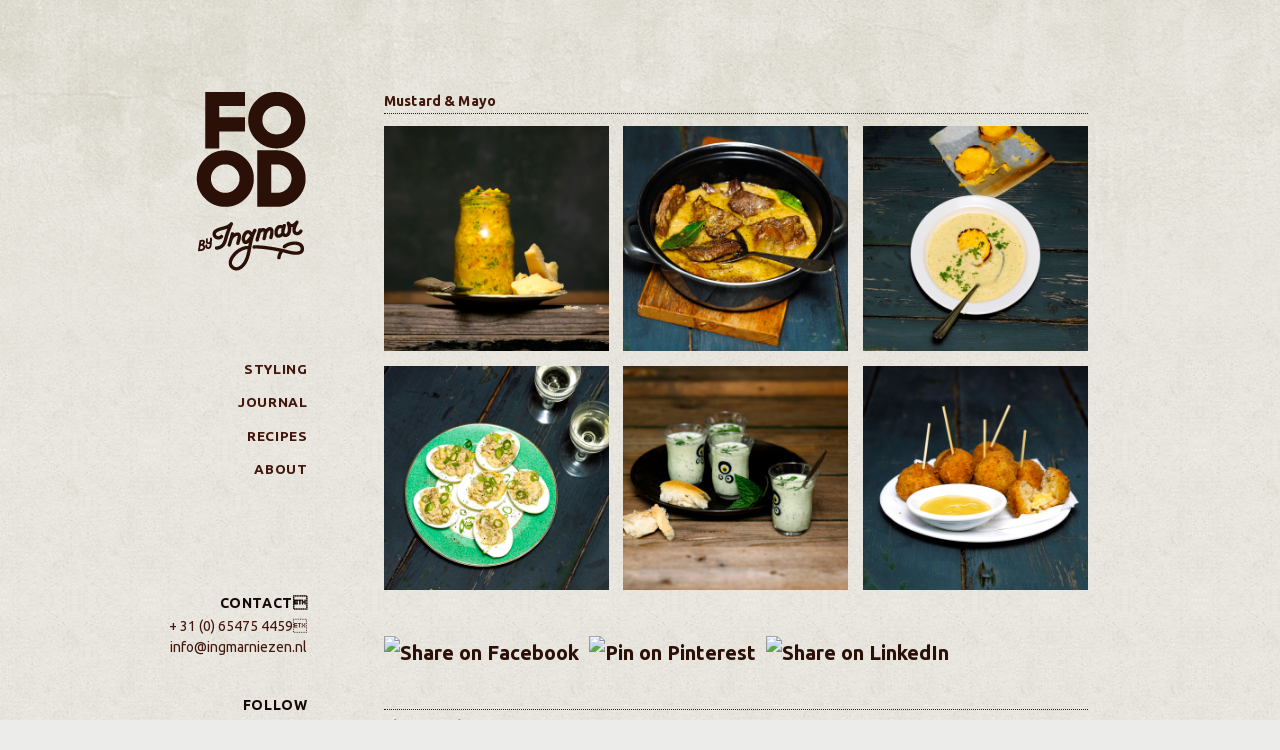

--- FILE ---
content_type: text/html; charset=UTF-8
request_url: http://www.ingmarniezen.nl/portfolio/mustard-mayo/
body_size: 41905
content:
<!DOCTYPE html>
<html lang="en-GB" class="no-js">
<head>
	<meta charset="UTF-8">
	<meta name="viewport" content="width=device-width">
	<link rel="profile" href="http://gmpg.org/xfn/11">
	<link rel="pingback" href="http://www.ingmarniezen.nl/xmlrpc.php">
	<!--[if lt IE 9]>
	<script src="http://www.ingmarniezen.nl/wp-content/themes/twentyfifteen/js/html5.js"></script>
	<![endif]-->
	<script>(function(html){html.className = html.className.replace(/\bno-js\b/,'js')})(document.documentElement);</script>
<title>Mustard &#038; Mayo &#8211; Ingmar</title>
<link rel="alternate" type="application/rss+xml" title="Ingmar &raquo; Feed" href="http://www.ingmarniezen.nl/feed/" />
<link rel="alternate" type="application/rss+xml" title="Ingmar &raquo; Comments Feed" href="http://www.ingmarniezen.nl/comments/feed/" />
		<script type="text/javascript">
			window._wpemojiSettings = {"baseUrl":"https:\/\/s.w.org\/images\/core\/emoji\/72x72\/","ext":".png","source":{"concatemoji":"http:\/\/www.ingmarniezen.nl\/wp-includes\/js\/wp-emoji-release.min.js?ver=4.5.32"}};
			!function(e,o,t){var a,n,r;function i(e){var t=o.createElement("script");t.src=e,t.type="text/javascript",o.getElementsByTagName("head")[0].appendChild(t)}for(r=Array("simple","flag","unicode8","diversity"),t.supports={everything:!0,everythingExceptFlag:!0},n=0;n<r.length;n++)t.supports[r[n]]=function(e){var t,a,n=o.createElement("canvas"),r=n.getContext&&n.getContext("2d"),i=String.fromCharCode;if(!r||!r.fillText)return!1;switch(r.textBaseline="top",r.font="600 32px Arial",e){case"flag":return r.fillText(i(55356,56806,55356,56826),0,0),3e3<n.toDataURL().length;case"diversity":return r.fillText(i(55356,57221),0,0),a=(t=r.getImageData(16,16,1,1).data)[0]+","+t[1]+","+t[2]+","+t[3],r.fillText(i(55356,57221,55356,57343),0,0),a!=(t=r.getImageData(16,16,1,1).data)[0]+","+t[1]+","+t[2]+","+t[3];case"simple":return r.fillText(i(55357,56835),0,0),0!==r.getImageData(16,16,1,1).data[0];case"unicode8":return r.fillText(i(55356,57135),0,0),0!==r.getImageData(16,16,1,1).data[0]}return!1}(r[n]),t.supports.everything=t.supports.everything&&t.supports[r[n]],"flag"!==r[n]&&(t.supports.everythingExceptFlag=t.supports.everythingExceptFlag&&t.supports[r[n]]);t.supports.everythingExceptFlag=t.supports.everythingExceptFlag&&!t.supports.flag,t.DOMReady=!1,t.readyCallback=function(){t.DOMReady=!0},t.supports.everything||(a=function(){t.readyCallback()},o.addEventListener?(o.addEventListener("DOMContentLoaded",a,!1),e.addEventListener("load",a,!1)):(e.attachEvent("onload",a),o.attachEvent("onreadystatechange",function(){"complete"===o.readyState&&t.readyCallback()})),(a=t.source||{}).concatemoji?i(a.concatemoji):a.wpemoji&&a.twemoji&&(i(a.twemoji),i(a.wpemoji)))}(window,document,window._wpemojiSettings);
		</script>
		<style type="text/css">
img.wp-smiley,
img.emoji {
	display: inline !important;
	border: none !important;
	box-shadow: none !important;
	height: 1em !important;
	width: 1em !important;
	margin: 0 .07em !important;
	vertical-align: -0.1em !important;
	background: none !important;
	padding: 0 !important;
}
</style>
<link rel='stylesheet' id='responsive-lightbox-swipebox-css'  href='http://www.ingmarniezen.nl/wp-content/plugins/responsive-lightbox/assets/swipebox/css/swipebox.min.css?ver=1.6.8' type='text/css' media='all' />
<link rel='stylesheet' id='twentyfifteen-fonts-css'  href='https://fonts.googleapis.com/css?family=Noto+Sans%3A400italic%2C700italic%2C400%2C700%7CNoto+Serif%3A400italic%2C700italic%2C400%2C700%7CInconsolata%3A400%2C700&#038;subset=latin%2Clatin-ext' type='text/css' media='all' />
<link rel='stylesheet' id='genericons-css'  href='http://www.ingmarniezen.nl/wp-content/themes/twentyfifteen/genericons/genericons.css?ver=3.2' type='text/css' media='all' />
<link rel='stylesheet' id='twentyfifteen-style-css'  href='http://www.ingmarniezen.nl/wp-content/themes/ingmar/style.css?ver=4.5.32' type='text/css' media='all' />
<style id='twentyfifteen-style-inline-css' type='text/css'>

			.post-navigation .nav-previous { background-image: url(http://www.ingmarniezen.nl/wp-content/uploads/2016/06/resize-sushi-783x510.jpg); }
			.post-navigation .nav-previous .post-title, .post-navigation .nav-previous a:hover .post-title, .post-navigation .nav-previous .meta-nav { color: #fff; }
			.post-navigation .nav-previous a:before { background-color: rgba(0, 0, 0, 0.4); }
		
			.post-navigation .nav-next { background-image: url(http://www.ingmarniezen.nl/wp-content/uploads/2016/06/Elderflower-Detail02-resize-769x510.jpg); border-top: 0; }
			.post-navigation .nav-next .post-title, .post-navigation .nav-next a:hover .post-title, .post-navigation .nav-next .meta-nav { color: #fff; }
			.post-navigation .nav-next a:before { background-color: rgba(0, 0, 0, 0.4); }
		

		/* Custom Sidebar Text Color */
		.site-title a,
		.site-description,
		.secondary-toggle:before {
			color: #160804;
		}

		.site-title a:hover,
		.site-title a:focus {
			color: #160804; /* Fallback for IE7 and IE8 */
			color: rgba( 22, 8, 4, 0.7);
		}

		.secondary-toggle {
			border-color: #160804; /* Fallback for IE7 and IE8 */
			border-color: rgba( 22, 8, 4, 0.1);
		}

		.secondary-toggle:hover,
		.secondary-toggle:focus {
			border-color: #160804; /* Fallback for IE7 and IE8 */
			border-color: rgba( 22, 8, 4, 0.3);
		}

		.site-title a {
			outline-color: #160804; /* Fallback for IE7 and IE8 */
			outline-color: rgba( 22, 8, 4, 0.3);
		}

		@media screen and (min-width: 59.6875em) {
			.secondary a,
			.dropdown-toggle:after,
			.widget-title,
			.widget blockquote cite,
			.widget blockquote small {
				color: #160804;
			}

			.widget button,
			.widget input[type="button"],
			.widget input[type="reset"],
			.widget input[type="submit"],
			.widget_calendar tbody a {
				background-color: #160804;
			}

			.textwidget a {
				border-color: #160804;
			}

			.secondary a:hover,
			.secondary a:focus,
			.main-navigation .menu-item-description,
			.widget,
			.widget blockquote,
			.widget .wp-caption-text,
			.widget .gallery-caption {
				color: rgba( 22, 8, 4, 0.7);
			}

			.widget button:hover,
			.widget button:focus,
			.widget input[type="button"]:hover,
			.widget input[type="button"]:focus,
			.widget input[type="reset"]:hover,
			.widget input[type="reset"]:focus,
			.widget input[type="submit"]:hover,
			.widget input[type="submit"]:focus,
			.widget_calendar tbody a:hover,
			.widget_calendar tbody a:focus {
				background-color: rgba( 22, 8, 4, 0.7);
			}

			.widget blockquote {
				border-color: rgba( 22, 8, 4, 0.7);
			}

			.main-navigation ul,
			.main-navigation li,
			.secondary-toggle,
			.widget input,
			.widget textarea,
			.widget table,
			.widget th,
			.widget td,
			.widget pre,
			.widget li,
			.widget_categories .children,
			.widget_nav_menu .sub-menu,
			.widget_pages .children,
			.widget abbr[title] {
				border-color: rgba( 22, 8, 4, 0.1);
			}

			.dropdown-toggle:hover,
			.dropdown-toggle:focus,
			.widget hr {
				background-color: rgba( 22, 8, 4, 0.1);
			}

			.widget input:focus,
			.widget textarea:focus {
				border-color: rgba( 22, 8, 4, 0.3);
			}

			.sidebar a:focus,
			.dropdown-toggle:focus {
				outline-color: rgba( 22, 8, 4, 0.3);
			}
		}
	
</style>
<!--[if lt IE 9]>
<link rel='stylesheet' id='twentyfifteen-ie-css'  href='http://www.ingmarniezen.nl/wp-content/themes/twentyfifteen/css/ie.css?ver=20141010' type='text/css' media='all' />
<![endif]-->
<!--[if lt IE 8]>
<link rel='stylesheet' id='twentyfifteen-ie7-css'  href='http://www.ingmarniezen.nl/wp-content/themes/twentyfifteen/css/ie7.css?ver=20141010' type='text/css' media='all' />
<![endif]-->
<script type='text/javascript' src='http://www.ingmarniezen.nl/wp-includes/js/jquery/jquery.js?ver=1.12.4'></script>
<script type='text/javascript' src='http://www.ingmarniezen.nl/wp-includes/js/jquery/jquery-migrate.min.js?ver=1.4.1'></script>
<script type='text/javascript' src='http://www.ingmarniezen.nl/wp-content/plugins/responsive-lightbox/assets/swipebox/js/jquery.swipebox.min.js?ver=1.6.8'></script>
<script type='text/javascript'>
/* <![CDATA[ */
var rlArgs = {"script":"swipebox","selector":"lightbox","customEvents":"","activeGalleries":"1","animation":"1","hideCloseButtonOnMobile":"0","removeBarsOnMobile":"0","hideBars":"0","hideBarsDelay":"5000","videoMaxWidth":"1080","useSVG":"","loopAtEnd":"0"};
/* ]]> */
</script>
<script type='text/javascript' src='http://www.ingmarniezen.nl/wp-content/plugins/responsive-lightbox/js/front.js?ver=1.6.8'></script>
<script type='text/javascript' src='http://www.ingmarniezen.nl/wp-content/plugins/wp-retina-2x/js/picturefill.min.js?ver=3.0.2'></script>
<link rel='https://api.w.org/' href='http://www.ingmarniezen.nl/wp-json/' />
<link rel="EditURI" type="application/rsd+xml" title="RSD" href="http://www.ingmarniezen.nl/xmlrpc.php?rsd" />
<link rel="wlwmanifest" type="application/wlwmanifest+xml" href="http://www.ingmarniezen.nl/wp-includes/wlwmanifest.xml" /> 
<link rel='prev' title='Jumbo Foodmarket' href='http://www.ingmarniezen.nl/portfolio/jumbo-foodmarket/' />
<link rel='next' title='Strongbow Cider' href='http://www.ingmarniezen.nl/portfolio/strongbow-cider-foodpairing/' />
<meta name="generator" content="WordPress 4.5.32" />
<link rel="canonical" href="http://www.ingmarniezen.nl/portfolio/mustard-mayo/" />
<link rel='shortlink' href='http://www.ingmarniezen.nl/?p=991' />
<link rel="alternate" type="application/json+oembed" href="http://www.ingmarniezen.nl/wp-json/oembed/1.0/embed?url=http%3A%2F%2Fwww.ingmarniezen.nl%2Fportfolio%2Fmustard-mayo%2F" />
<link rel="alternate" type="text/xml+oembed" href="http://www.ingmarniezen.nl/wp-json/oembed/1.0/embed?url=http%3A%2F%2Fwww.ingmarniezen.nl%2Fportfolio%2Fmustard-mayo%2F&#038;format=xml" />
<style>#responsive-menu .appendLink, #responsive-menu .responsive-menu li a, #responsive-menu #responsive-menu-title a,#responsive-menu .responsive-menu, #responsive-menu div, #responsive-menu .responsive-menu li, #responsive-menu{box-sizing: content-box !important;-moz-box-sizing: content-box !important;-webkit-box-sizing: content-box !important;-o-box-sizing: content-box !important}.RMPushOpen{width: 100% !important;overflow-x: hidden !important;height: 100% !important}.RMPushSlide{position: relative;left: 80%}#responsive-menu{position: absolute;width: 80%;left: -80%;top: 0px;background: #43494C;z-index: 9999;box-shadow: 0px 1px 8px #333333;font-size: 15px !important;max-width: 999px;display: none}#responsive-menu.admin-bar-showing{padding-top: 32px}#click-menu.admin-bar-showing{margin-top: 32px}#responsive-menu #rm-additional-content{padding: 10px 5% !important;width: 90% !important;color: #41160c}#responsive-menu .appendLink{right: 0px !important;position: absolute !important;border: 1px solid #3C3C3C !important;padding: 12px 10px !important;color: #41160c !important;background: #43494C !important;height: 20px !important;line-height: 20px !important;border-right: 0px !important}#responsive-menu .appendLink:hover{cursor: pointer;background: #3C3C3C !important;color: #007f80 !important}#responsive-menu .responsive-menu, #responsive-menu div, #responsive-menu .responsive-menu li,#responsive-menu{text-align: left !important}#responsive-menu .RMImage{vertical-align: middle;margin-right: 10px;display: inline-block}#responsive-menu.RMOpened{}#responsive-menu,#responsive-menu input{}#responsive-menu #responsive-menu-title{width: 95% !important;font-size: 17px !important;padding: 20px 0px 20px 5% !important;margin-left: 0px !important;background: #43494C !important;white-space: nowrap !important}#responsive-menu #responsive-menu-title,#responsive-menu #responsive-menu-title a{color: #41160c !important;text-decoration: none !important;overflow: hidden !important}#responsive-menu #responsive-menu-title a:hover{color: #007f80 !important;text-decoration: none !important}#responsive-menu .appendLink,#responsive-menu .responsive-menu li a,#responsive-menu #responsive-menu-title a{transition: 1s all;-webkit-transition: 1s all;-moz-transition: 1s all;-o-transition: 1s all}#responsive-menu .responsive-menu{width: 100% !important;list-style-type: none !important;margin: 0px !important}#responsive-menu .responsive-menu li.current-menu-item > a,#responsive-menu .responsive-menu li.current-menu-item > .appendLink,#responsive-menu .responsive-menu li.current_page_item > a,#responsive-menu .responsive-menu li.current_page_item > .appendLink{background: #43494C !important;color: #007f80 !important}#responsive-menu .responsive-menu li.current-menu-item > a:hover,#responsive-menu .responsive-menu li.current-menu-item > .appendLink:hover,#responsive-menu .responsive-menu li.current_page_item > a:hover,#responsive-menu .responsive-menu li.current_page_item > .appendLink:hover{background: #43494C !important;color: #007f80 !important}#responsive-menu.responsive-menu ul{margin-left: 0px !important}#responsive-menu .responsive-menu li{list-style-type: none !important;position: relative !important}#responsive-menu .responsive-menu ul li:last-child{padding-bottom: 0px !important}#responsive-menu .responsive-menu li a{padding: 12px 0px 12px 5% !important;width: 95% !important;display: block !important;height: 20px !important;line-height: 20px !important;overflow: hidden !important;white-space: nowrap !important;color: #41160c !important;border-top: 1px solid #3C3C3C !important;text-decoration: none !important}#click-menu{text-align: center;cursor: pointer;font-size: 15px !important;display: none;position: absolute;right: 5%;top: 20px;color: #41160c;padding: 5px;z-index: 9999}#responsive-menu #responsiveSearch{display: block !important;width: 95% !important;padding-left: 5% !important;border-top: 1px solid #3C3C3C !important;clear: both !important;padding-top: 10px !important;padding-bottom: 10px !important;height: 40px !important;line-height: 40px !important}#responsive-menu #responsiveSearchSubmit{display: none !important}#responsive-menu #responsiveSearchInput{width: 91% !important;padding: 5px 0px 5px 3% !important;-webkit-appearance: none !important;border-radius: 2px !important;border: 1px solid #3C3C3C !important}#responsive-menu .responsive-menu,#responsive-menu div,#responsive-menu .responsive-menu li{width: 100% !important;margin-left: 0px !important;padding-left: 0px !important}#responsive-menu .responsive-menu li li a{padding-left: 10% !important;width: 90% !important;overflow: hidden !important}#responsive-menu .responsive-menu li li li a{padding-left: 15% !important;width: 85% !important;overflow: hidden !important}#responsive-menu .responsive-menu li li li li a{padding-left: 20% !important;width: 80% !important;overflow: hidden !important}#responsive-menu .responsive-menu li li li li li a{padding-left: 25% !important;width: 75% !important;overflow: hidden !important}#responsive-menu .responsive-menu li a:hover{background: #3C3C3C !important;color: #007f80 !important;list-style-type: none !important;text-decoration: none !important}#click-menu #RMX{display: none;font-size: 24px;line-height: 27px !important;height: 27px !important;color: #41160c !important;top: -4px !important;position: relative !important}#click-menu #RMX.threelines-float-left,#click-menu #RMX.threelines-float-right,#click-menu-label{line-height: 14px !important}#click-menu-label.click-menu-label-left{float: left !important;margin-right: 10px !important}#click-menu-label.click-menu-label-right{float: right !important;margin-left: 5px !important}#click-menu img,#click-menu .threeLines{width: 33px !important;height: 27px !important;margin: 6px auto !important}#click-menu img.rm-img-clicked{display: none}#click-menu img{height: auto !important}#click-menu img.click-menu-float-left,#click-menu img.click-menu-float-right,#click-menu .threeLines.threelines-float-left{float: left !important}#click-menu .threeLines .line{height: 5px !important;margin-bottom: 6px !important;background: #41160c !important;width: 100% !important}#click-menu .threeLines .line.last{margin-bottom: 0px !important}@media only screen and ( min-width : 0px ) and ( max-width : 954px ){#click-menu{display: block}}</style><style type="text/css">	.ssba {
									
									
									
									
								}
								.ssba img
								{
									width: 25px !important;
									padding: 0px;
									border:  0;
									box-shadow: none !important;
									display: inline !important;
									vertical-align: middle;
								}
								.ssba, .ssba a
								{
									text-decoration:none;
									border:0;
									background: none;
									
									font-size: 	20px;
									color: 		#2b1008!important;
									font-weight: bold;
								}</style>	<style type="text/css" id="twentyfifteen-header-css">
			.site-header {
			padding-top: 14px;
			padding-bottom: 14px;
		}

		.site-branding {
			min-height: 42px;
		}

		@media screen and (min-width: 46.25em) {
			.site-header {
				padding-top: 21px;
				padding-bottom: 21px;
			}
			.site-branding {
				min-height: 56px;
			}
		}
		@media screen and (min-width: 55em) {
			.site-header {
				padding-top: 25px;
				padding-bottom: 25px;
			}
			.site-branding {
				min-height: 62px;
			}
		}
		@media screen and (min-width: 59.6875em) {
			.site-header {
				padding-top: 0;
				padding-bottom: 0;
			}
			.site-branding {
				min-height: 0;
			}
		}
			.site-title,
		.site-description {
			clip: rect(1px, 1px, 1px, 1px);
			position: absolute;
		}
		</style>
	<style type="text/css" id="custom-background-css">
body.custom-background { background-color: #cdcdca; }
</style>
<link rel="icon" href="http://www.ingmarniezen.nl/wp-content/uploads/2016/01/cropped-ingmar-favicon-300x300.gif" sizes="32x32" />
<link rel="icon" href="http://www.ingmarniezen.nl/wp-content/uploads/2016/01/cropped-ingmar-favicon-300x300.gif" sizes="192x192" />
<link rel="apple-touch-icon-precomposed" href="http://www.ingmarniezen.nl/wp-content/uploads/2016/01/cropped-ingmar-favicon-300x300.gif" />
<meta name="msapplication-TileImage" content="http://www.ingmarniezen.nl/wp-content/uploads/2016/01/cropped-ingmar-favicon-300x300.gif" />
</head>

<body class="single single-portfolio postid-991 custom-background">
<div id="page" class="hfeed site">
	<a class="skip-link screen-reader-text" href="#content">Skip to content</a>

	<div id="sidebar" class="sidebar">
		<header id="masthead" class="site-header" role="banner">
			<div class="site-branding">
										<a class="logo" href="http://www.ingmarniezen.nl/" rel="home"><img src="http://www.ingmarniezen.nl/wp-content/themes/ingmar/images/ingmar-logo.png" alt="Ingmar Logo : Food styling, menus and recipes"/></a>
						<p class="site-title"><a href="http://www.ingmarniezen.nl/" rel="home">Ingmar</a></p>
									<button class="secondary-toggle">Menu and widgets</button>
			</div><!-- .site-branding -->
		</header><!-- .site-header -->

			<div id="secondary" class="secondary">

					<nav id="site-navigation" class="main-navigation" role="navigation">
				<div class="menu-primary-menu-container"><ul id="menu-primary-menu" class="nav-menu"><li id="menu-item-167" class="menu-item menu-item-type-custom menu-item-object-custom menu-item-has-children menu-item-167"><a>Styling</a>
<ul class="sub-menu">
	<li id="menu-item-565" class="menu-item menu-item-type-taxonomy menu-item-object-category menu-item-565"><a href="http://www.ingmarniezen.nl/category/magazines/">Magazines</a></li>
	<li id="menu-item-561" class="menu-item menu-item-type-taxonomy menu-item-object-category menu-item-561"><a href="http://www.ingmarniezen.nl/category/advertising/">Adverts &#038; packaging</a></li>
	<li id="menu-item-562" class="menu-item menu-item-type-taxonomy menu-item-object-category menu-item-562"><a href="http://www.ingmarniezen.nl/category/books/">Books</a></li>
	<li id="menu-item-563" class="menu-item menu-item-type-taxonomy menu-item-object-category menu-item-563"><a href="http://www.ingmarniezen.nl/category/portfolio/films/">Film</a></li>
	<li id="menu-item-567" class="menu-item menu-item-type-taxonomy menu-item-object-category current-portfolio-ancestor current-menu-parent current-portfolio-parent menu-item-567"><a href="http://www.ingmarniezen.nl/category/non-commissioned/">Personal</a></li>
</ul>
</li>
<li id="menu-item-49" class="menu-item menu-item-type-custom menu-item-object-custom menu-item-has-children menu-item-49"><a>Journal</a>
<ul class="sub-menu">
	<li id="menu-item-558" class="menu-item menu-item-type-post_type menu-item-object-page menu-item-558"><a href="http://www.ingmarniezen.nl/juornal/apple-butter/">Apple Butter</a></li>
	<li id="menu-item-93" class="menu-item menu-item-type-post_type menu-item-object-page menu-item-93"><a href="http://www.ingmarniezen.nl/juornal/pulp-kitchen/">Pulp Kitchen</a></li>
	<li id="menu-item-658" class="menu-item menu-item-type-post_type menu-item-object-page menu-item-658"><a href="http://www.ingmarniezen.nl/juornal/walvis-book/">Walvis Book</a></li>
	<li id="menu-item-860" class="menu-item menu-item-type-post_type menu-item-object-page menu-item-860"><a href="http://www.ingmarniezen.nl/juornal/new-african-cookbook/">New African Cookbook</a></li>
</ul>
</li>
<li id="menu-item-50" class="menu-item menu-item-type-custom menu-item-object-custom menu-item-has-children menu-item-50"><a>Recipes</a>
<ul class="sub-menu">
	<li id="menu-item-764" class="menu-item menu-item-type-taxonomy menu-item-object-category menu-item-764"><a href="http://www.ingmarniezen.nl/category/recipes/soups-salads/">Soups &#038; Salads</a></li>
	<li id="menu-item-638" class="menu-item menu-item-type-taxonomy menu-item-object-category menu-item-638"><a href="http://www.ingmarniezen.nl/category/recipes/pasta-grains-rice/">Pasta, grains, rice</a></li>
	<li id="menu-item-765" class="menu-item menu-item-type-taxonomy menu-item-object-category menu-item-765"><a href="http://www.ingmarniezen.nl/category/recipes/vegetarian/">Vegetarian</a></li>
	<li id="menu-item-639" class="menu-item menu-item-type-taxonomy menu-item-object-category menu-item-639"><a href="http://www.ingmarniezen.nl/category/recipes/meat-poultry-fish/">Meat, poultry, fish</a></li>
	<li id="menu-item-641" class="menu-item menu-item-type-taxonomy menu-item-object-category menu-item-641"><a href="http://www.ingmarniezen.nl/category/recipes/breads-bakes/">Breads &#038; bakes</a></li>
	<li id="menu-item-763" class="menu-item menu-item-type-taxonomy menu-item-object-category menu-item-763"><a href="http://www.ingmarniezen.nl/category/recipes/desserts-sweets/">Desserts &#038; sweets</a></li>
	<li id="menu-item-909" class="menu-item menu-item-type-taxonomy menu-item-object-category menu-item-909"><a href="http://www.ingmarniezen.nl/category/recipes/drink/">Drinks</a></li>
</ul>
</li>
<li id="menu-item-341" class="menu-item menu-item-type-post_type menu-item-object-page menu-item-341"><a href="http://www.ingmarniezen.nl/about/">About</a></li>
</ul></div>			</nav><!-- .main-navigation -->
		
		
					<div id="widget-area" class="widget-area" role="complementary">
				<aside id="text-2" class="widget widget_text"><h2 class="widget-title">CONTACT</h2>			<div class="textwidget">+ 31 (0) 65475 4459</br>
info@ingmarniezen.nl

</div>
		</aside><aside id="text-3" class="widget widget_text"><h2 class="widget-title">FOLLOW</h2>			<div class="textwidget"><a href="https://www.instagram.com/ingmarniezen/">Instagram</a></br>
<a href="https://za.pinterest.com/ingmarniezen/">Pinterest</a></div>
		</aside>			</div><!-- .widget-area -->
		
	</div><!-- .secondary -->

	</div><!-- .sidebar -->

	<div id="content" class="site-content">


<div id="primary" class="content-area hentry">
		<main id="main" class="site-main" role="main">
			<div class="entry-content">

			<p class="page-type">
				Mustard &#038; Mayo			</p>

			
				<div class="entry-content">
					
					<div id='gallery-2' class='gallery galleryid-991 gallery-columns-3 gallery-size-full'><figure class='gallery-item'>
			<div class='gallery-icon landscape'>
				<a href='http://www.ingmarniezen.nl/wp-content/uploads/2016/06/Mosterd-Mayo-picallily-resize130627.jpg' data-rel="lightbox-gallery-1"><img width="1000" height="1000" src="http://www.ingmarniezen.nl/wp-content/uploads/2016/06/Mosterd-Mayo-picallily-resize130627.jpg" class="attachment-full size-full" alt="piccalilly zaanse mosterd" srcset="http://www.ingmarniezen.nl/wp-content/uploads/2016/06/Mosterd-Mayo-picallily-resize130627.jpg 1000w, http://www.ingmarniezen.nl/wp-content/uploads/2016/06/Mosterd-Mayo-picallily-resize130627-550x550.jpg 550w, http://www.ingmarniezen.nl/wp-content/uploads/2016/06/Mosterd-Mayo-picallily-resize130627-300x300.jpg 300w, http://www.ingmarniezen.nl/wp-content/uploads/2016/06/Mosterd-Mayo-picallily-resize130627-450x450.jpg 450w, http://www.ingmarniezen.nl/wp-content/uploads/2016/06/Mosterd-Mayo-picallily-resize130627-300x300@2x.jpg 600w, http://www.ingmarniezen.nl/wp-content/uploads/2016/06/Mosterd-Mayo-picallily-resize130627-450x450@2x.jpg 900w" sizes="(max-width: 1000px) 100vw, 1000px" /></a>
			</div></figure><figure class='gallery-item'>
			<div class='gallery-icon landscape'>
				<a href='http://www.ingmarniezen.nl/wp-content/uploads/2016/06/Mosterd-Mayo-meat-stew-resize130580.jpg' data-rel="lightbox-gallery-1"><img width="1000" height="1000" src="http://www.ingmarniezen.nl/wp-content/uploads/2016/06/Mosterd-Mayo-meat-stew-resize130580.jpg" class="attachment-full size-full" alt="beef stew zaanse mosterd" srcset="http://www.ingmarniezen.nl/wp-content/uploads/2016/06/Mosterd-Mayo-meat-stew-resize130580.jpg 1000w, http://www.ingmarniezen.nl/wp-content/uploads/2016/06/Mosterd-Mayo-meat-stew-resize130580-550x550.jpg 550w, http://www.ingmarniezen.nl/wp-content/uploads/2016/06/Mosterd-Mayo-meat-stew-resize130580-300x300.jpg 300w, http://www.ingmarniezen.nl/wp-content/uploads/2016/06/Mosterd-Mayo-meat-stew-resize130580-450x450.jpg 450w, http://www.ingmarniezen.nl/wp-content/uploads/2016/06/Mosterd-Mayo-meat-stew-resize130580-300x300@2x.jpg 600w, http://www.ingmarniezen.nl/wp-content/uploads/2016/06/Mosterd-Mayo-meat-stew-resize130580-450x450@2x.jpg 900w" sizes="(max-width: 1000px) 100vw, 1000px" /></a>
			</div></figure><figure class='gallery-item'>
			<div class='gallery-icon landscape'>
				<a href='http://www.ingmarniezen.nl/wp-content/uploads/2016/06/Mosterd-Mayo-mustard-soup-resize-130614.jpg' data-rel="lightbox-gallery-1"><img width="1000" height="1000" src="http://www.ingmarniezen.nl/wp-content/uploads/2016/06/Mosterd-Mayo-mustard-soup-resize-130614.jpg" class="attachment-full size-full" alt="mustard soup zaanse mosterd" srcset="http://www.ingmarniezen.nl/wp-content/uploads/2016/06/Mosterd-Mayo-mustard-soup-resize-130614.jpg 1000w, http://www.ingmarniezen.nl/wp-content/uploads/2016/06/Mosterd-Mayo-mustard-soup-resize-130614-550x550.jpg 550w, http://www.ingmarniezen.nl/wp-content/uploads/2016/06/Mosterd-Mayo-mustard-soup-resize-130614-300x300.jpg 300w, http://www.ingmarniezen.nl/wp-content/uploads/2016/06/Mosterd-Mayo-mustard-soup-resize-130614-450x450.jpg 450w, http://www.ingmarniezen.nl/wp-content/uploads/2016/06/Mosterd-Mayo-mustard-soup-resize-130614-300x300@2x.jpg 600w, http://www.ingmarniezen.nl/wp-content/uploads/2016/06/Mosterd-Mayo-mustard-soup-resize-130614-450x450@2x.jpg 900w" sizes="(max-width: 1000px) 100vw, 1000px" /></a>
			</div></figure><figure class='gallery-item'>
			<div class='gallery-icon landscape'>
				<a href='http://www.ingmarniezen.nl/wp-content/uploads/2016/06/Mosterd-Mayo-eggs-resize.jpg' data-rel="lightbox-gallery-1"><img width="1000" height="1000" src="http://www.ingmarniezen.nl/wp-content/uploads/2016/06/Mosterd-Mayo-eggs-resize.jpg" class="attachment-full size-full" alt="filled eggs zaanse may" srcset="http://www.ingmarniezen.nl/wp-content/uploads/2016/06/Mosterd-Mayo-eggs-resize.jpg 1000w, http://www.ingmarniezen.nl/wp-content/uploads/2016/06/Mosterd-Mayo-eggs-resize-550x550.jpg 550w, http://www.ingmarniezen.nl/wp-content/uploads/2016/06/Mosterd-Mayo-eggs-resize-300x300.jpg 300w, http://www.ingmarniezen.nl/wp-content/uploads/2016/06/Mosterd-Mayo-eggs-resize-450x450.jpg 450w, http://www.ingmarniezen.nl/wp-content/uploads/2016/06/Mosterd-Mayo-eggs-resize-300x300@2x.jpg 600w, http://www.ingmarniezen.nl/wp-content/uploads/2016/06/Mosterd-Mayo-eggs-resize-450x450@2x.jpg 900w" sizes="(max-width: 1000px) 100vw, 1000px" /></a>
			</div></figure><figure class='gallery-item'>
			<div class='gallery-icon landscape'>
				<a href='http://www.ingmarniezen.nl/wp-content/uploads/2016/06/Mosterd-Mayo-soup-resize_edited-1.jpg' data-rel="lightbox-gallery-1"><img width="1000" height="1000" src="http://www.ingmarniezen.nl/wp-content/uploads/2016/06/Mosterd-Mayo-soup-resize_edited-1.jpg" class="attachment-full size-full" alt="yogurt soup, zaanse mayonaise" srcset="http://www.ingmarniezen.nl/wp-content/uploads/2016/06/Mosterd-Mayo-soup-resize_edited-1.jpg 1000w, http://www.ingmarniezen.nl/wp-content/uploads/2016/06/Mosterd-Mayo-soup-resize_edited-1-550x550.jpg 550w, http://www.ingmarniezen.nl/wp-content/uploads/2016/06/Mosterd-Mayo-soup-resize_edited-1-300x300.jpg 300w, http://www.ingmarniezen.nl/wp-content/uploads/2016/06/Mosterd-Mayo-soup-resize_edited-1-450x450.jpg 450w, http://www.ingmarniezen.nl/wp-content/uploads/2016/06/Mosterd-Mayo-soup-resize_edited-1-300x300@2x.jpg 600w, http://www.ingmarniezen.nl/wp-content/uploads/2016/06/Mosterd-Mayo-soup-resize_edited-1-450x450@2x.jpg 900w" sizes="(max-width: 1000px) 100vw, 1000px" /></a>
			</div></figure><figure class='gallery-item'>
			<div class='gallery-icon landscape'>
				<a href='http://www.ingmarniezen.nl/wp-content/uploads/2016/06/Mosterd-Mayo-biterballen-resizejpg.jpg' data-rel="lightbox-gallery-1"><img width="1000" height="1000" src="http://www.ingmarniezen.nl/wp-content/uploads/2016/06/Mosterd-Mayo-biterballen-resizejpg.jpg" class="attachment-full size-full" alt="kaas bitterballen zaanse mosterd" srcset="http://www.ingmarniezen.nl/wp-content/uploads/2016/06/Mosterd-Mayo-biterballen-resizejpg.jpg 1000w, http://www.ingmarniezen.nl/wp-content/uploads/2016/06/Mosterd-Mayo-biterballen-resizejpg-550x550.jpg 550w, http://www.ingmarniezen.nl/wp-content/uploads/2016/06/Mosterd-Mayo-biterballen-resizejpg-300x300.jpg 300w, http://www.ingmarniezen.nl/wp-content/uploads/2016/06/Mosterd-Mayo-biterballen-resizejpg-450x450.jpg 450w, http://www.ingmarniezen.nl/wp-content/uploads/2016/06/Mosterd-Mayo-biterballen-resizejpg-300x300@2x.jpg 600w, http://www.ingmarniezen.nl/wp-content/uploads/2016/06/Mosterd-Mayo-biterballen-resizejpg-450x450@2x.jpg 900w" sizes="(max-width: 1000px) 100vw, 1000px" /></a>
			</div></figure>
		</div>

<!-- Simple Share Buttons Adder (6.1.5) simplesharebuttons.com --><div class="ssba ssba-wrap"><div style="text-align:left"><a data-site="" class="ssba_facebook_share" href="http://www.facebook.com/sharer.php?u=http://www.ingmarniezen.nl/portfolio/mustard-mayo/"  target="_blank" ><img src="http://ingmar.twobirds.co.za/wp-content/uploads/2016/05/facebook.png" title="Facebook" class="ssba ssba-img" alt="Share on Facebook" /></a><a data-site='pinterest' class='ssba_pinterest_share' href='javascript:void((function()%7Bvar%20e=document.createElement(&apos;script&apos;);e.setAttribute(&apos;type&apos;,&apos;text/javascript&apos;);e.setAttribute(&apos;charset&apos;,&apos;UTF-8&apos;);e.setAttribute(&apos;src&apos;,&apos;//assets.pinterest.com/js/pinmarklet.js?r=&apos;+Math.random()*99999999);document.body.appendChild(e)%7D)());'><img title="Pinterest" class="ssba ssba-img" src="http://ingmar.twobirds.co.za/wp-content/uploads/2016/05/pinterest.png" alt="Pin on Pinterest" /></a><a data-site="linkedin" class="ssba_linkedin_share ssba_share_link" href="http://www.linkedin.com/shareArticle?mini=true&amp;url=http://www.ingmarniezen.nl/portfolio/mustard-mayo/"  target="_blank" ><img src="http://ingmar.twobirds.co.za/wp-content/uploads/2016/05/linkedin.png" alt="Share on LinkedIn" title="LinkedIn" class="ssba ssba-img" /></a></div></div>					<div class="acf-links">
						
											</div>
					<div class="description">
											</div>
					
					<div class="credits">
													<span>
								<strong>Photographer: </strong>Jeroen Niezen							</span>
																	</div>

				</div><!-- .entry-content -->
							</div>
		</main><!-- .site-main -->
	</div><!-- .content-area -->


	</div><!-- .site-content -->

	<footer id="colophon" class="site-footer" role="contentinfo">
		<div class="site-info">
			
		</div><!-- .site-info -->
	</footer><!-- .site-footer -->

</div><!-- .site -->

<!-- Added by Responsive Menu Plugin for WordPress - http://responsive.menu -->

<div id="responsive-menu" >

    
        <div id="responsive-menu-title">

            
                                
            Menu                
                        
        </div>
    
    <div class="menu-primary-menu-container"><ul id="menu-primary-menu-1" class="responsive-menu"><li class="menu-item menu-item-type-custom menu-item-object-custom menu-item-has-children menu-item-167"><a>Styling</a>
<ul class="sub-menu">
	<li class="menu-item menu-item-type-taxonomy menu-item-object-category menu-item-565"><a href="http://www.ingmarniezen.nl/category/magazines/">Magazines</a></li>
	<li class="menu-item menu-item-type-taxonomy menu-item-object-category menu-item-561"><a href="http://www.ingmarniezen.nl/category/advertising/">Adverts &#038; packaging</a></li>
	<li class="menu-item menu-item-type-taxonomy menu-item-object-category menu-item-562"><a href="http://www.ingmarniezen.nl/category/books/">Books</a></li>
	<li class="menu-item menu-item-type-taxonomy menu-item-object-category menu-item-563"><a href="http://www.ingmarniezen.nl/category/portfolio/films/">Film</a></li>
	<li class="menu-item menu-item-type-taxonomy menu-item-object-category menu-item-567"><a href="http://www.ingmarniezen.nl/category/non-commissioned/">Personal</a></li>
</ul>
</li>
<li class="menu-item menu-item-type-custom menu-item-object-custom menu-item-has-children menu-item-49"><a>Journal</a>
<ul class="sub-menu">
	<li class="menu-item menu-item-type-post_type menu-item-object-page menu-item-558"><a href="http://www.ingmarniezen.nl/juornal/apple-butter/">Apple Butter</a></li>
	<li class="menu-item menu-item-type-post_type menu-item-object-page menu-item-93"><a href="http://www.ingmarniezen.nl/juornal/pulp-kitchen/">Pulp Kitchen</a></li>
	<li class="menu-item menu-item-type-post_type menu-item-object-page menu-item-658"><a href="http://www.ingmarniezen.nl/juornal/walvis-book/">Walvis Book</a></li>
	<li class="menu-item menu-item-type-post_type menu-item-object-page menu-item-860"><a href="http://www.ingmarniezen.nl/juornal/new-african-cookbook/">New African Cookbook</a></li>
</ul>
</li>
<li class="menu-item menu-item-type-custom menu-item-object-custom menu-item-has-children menu-item-50"><a>Recipes</a>
<ul class="sub-menu">
	<li class="menu-item menu-item-type-taxonomy menu-item-object-category menu-item-764"><a href="http://www.ingmarniezen.nl/category/recipes/soups-salads/">Soups &#038; Salads</a></li>
	<li class="menu-item menu-item-type-taxonomy menu-item-object-category menu-item-638"><a href="http://www.ingmarniezen.nl/category/recipes/pasta-grains-rice/">Pasta, grains, rice</a></li>
	<li class="menu-item menu-item-type-taxonomy menu-item-object-category menu-item-765"><a href="http://www.ingmarniezen.nl/category/recipes/vegetarian/">Vegetarian</a></li>
	<li class="menu-item menu-item-type-taxonomy menu-item-object-category menu-item-639"><a href="http://www.ingmarniezen.nl/category/recipes/meat-poultry-fish/">Meat, poultry, fish</a></li>
	<li class="menu-item menu-item-type-taxonomy menu-item-object-category menu-item-641"><a href="http://www.ingmarniezen.nl/category/recipes/breads-bakes/">Breads &#038; bakes</a></li>
	<li class="menu-item menu-item-type-taxonomy menu-item-object-category menu-item-763"><a href="http://www.ingmarniezen.nl/category/recipes/desserts-sweets/">Desserts &#038; sweets</a></li>
	<li class="menu-item menu-item-type-taxonomy menu-item-object-category menu-item-909"><a href="http://www.ingmarniezen.nl/category/recipes/drink/">Drinks</a></li>
</ul>
</li>
<li class="menu-item menu-item-type-post_type menu-item-object-page menu-item-341"><a href="http://www.ingmarniezen.nl/about/">About</a></li>
</ul></div>    
</div><!-- Added by Responsive Menu Plugin for WordPress - http://responsive.menu -->



<div id="click-menu" 
     class=" 
     push"
     role="button" 
     aria-label="Responsive Menu Button"
     >



        
        <div class="threeLines " id="RMX">×</div>
    
    


    <div class="threeLines " id="RM3Lines">       
        <div class="line"></div>
        <div class="line"></div>
        <div class="line"></div>
    </div>



</div><script>var $RMjQuery = jQuery.noConflict();$RMjQuery( document ).ready( function(){var isOpen = false;$RMjQuery( document ).on( 'click', '#click-menu', function(){$RMjQuery( '#responsive-menu' ).css( 'height', $RMjQuery( document ).height() );!isOpen ? openRM() : closeRM()});function openRM(){var MenuWidth = $RMjQuery('#responsive-menu').width();$RMjQuery( '' ).animate({left: MenuWidth}, 250, 'linear' );$RMjQuery( '#click-menu #RM3Lines, #click-menu img.rm-img-to-click' ).css( 'display', 'none' );$RMjQuery( '#click-menu #RMX, #click-menu img.rm-img-clicked' ).css( 'display', 'block' );$RMjQuery( '#responsive-menu' ).css( 'display', 'block' );$RMjQuery( '#responsive-menu' ).addClass( 'RMOpened' );$RMjQuery( '#click-menu' ).addClass( 'click-menu-active' );$RMjQuery( 'body' ).addClass( 'responsive-menu-open' );$RMjQuery( '#responsive-menu' ).stop().animate({left: "0"}, 250, 'linear', function(){$RMjQuery( '#responsive-menu' ).css( 'height', $RMjQuery( document ).height() );isOpen = true})}function closeRM(){$RMjQuery( '#responsive-menu' ).animate({left: -$RMjQuery( '#responsive-menu' ).width()}, 250, 'linear', function(){$RMjQuery( '#click-menu #RMX, #click-menu img.rm-img-clicked' ).css( 'display', 'none' );$RMjQuery( '#click-menu #RM3Lines, #click-menu img.rm-img-to-click' ).css( 'display', 'block' );$RMjQuery( '#responsive-menu' ).css( 'display', 'none' );$RMjQuery( '#responsive-menu' ).removeClass( 'RMOpened' );$RMjQuery( '#click-menu' ).removeClass( 'click-menu-active' );$RMjQuery( 'body' ).removeClass( 'responsive-menu-open' );isOpen = false})}$RMjQuery( window ).resize( function(){$RMjQuery( '#responsive-menu' ).stop( true, true );$RMjQuery( '#responsive-menu' ).css( 'height', $RMjQuery( document ).height() );if( $RMjQuery( window ).width() > 954 ){if( $RMjQuery( '#responsive-menu' ).css( 'left' ) != -$RMjQuery( '#responsive-menu' ).width() ){closeRM()}}});$RMjQuery( '#responsive-menu ul ul' ).css( 'display', 'none' );$RMjQuery( '#responsive-menu .current_page_ancestor.menu-item-has-children' ).children( 'ul' ).css( 'display', 'block' );$RMjQuery( '#responsive-menu .current-menu-ancestor.menu-item-has-children' ).children( 'ul' ).css( 'display', 'block' );$RMjQuery( '#responsive-menu .current-menu-item.menu-item-has-children' ).children( 'ul' ).css( 'display', 'block' );$RMjQuery( '#responsive-menu .current_page_ancestor.page_item_has_children' ).children( 'ul' ).css( 'display', 'block' );$RMjQuery( '#responsive-menu .current-menu-ancestor.page_item_has_children' ).children( 'ul' ).css( 'display', 'block' );$RMjQuery( '#responsive-menu .current-menu-item.page_item_has_children' ).children( 'ul' ).css( 'display', 'block' );var clickLink = '<span class=\"appendLink rm-append-inactive\"></span>';var clickedLink = '<span class=\"appendLink rm-append-active\"></span>';$RMjQuery( '#responsive-menu .responsive-menu li' ).each( function(){if( $RMjQuery( this ).children( 'ul' ).length > 0 ){if( $RMjQuery( this ).find( '> ul' ).css( 'display' ) == 'none' ){$RMjQuery( this ).prepend( clickLink )}else{$RMjQuery( this ).prepend( clickedLink )}}});$RMjQuery( '.appendLink' ).on( 'click', function(){$RMjQuery( this ).nextAll( '#responsive-menu ul ul' ).slideToggle();$RMjQuery( this ).html( $RMjQuery( this ).hasClass( 'rm-append-active' ) ? '' : '' );$RMjQuery( this ).toggleClass( 'rm-append-active rm-append-inactive' );$RMjQuery( '#responsive-menu' ).css( 'height', $RMjQuery( document ).height() )});$RMjQuery( '.rm-click-disabled' ).on( 'click', function(){$RMjQuery( this ).nextAll( '#responsive-menu ul ul' ).slideToggle();$RMjQuery( this ).siblings( '.appendLink' ).html( $RMjQuery( this ).hasClass( 'rm-append-active' ) ? '' : '' );$RMjQuery( this ).toggleClass( 'rm-append-active rm-append-inactive' );$RMjQuery( '#responsive-menu' ).css( 'height', $RMjQuery( document ).height() )});$RMjQuery( '.rm-append-inactive' ).siblings( 'ul' ).css( 'display', 'none' )});</script><script type='text/javascript' src='http://www.ingmarniezen.nl/wp-content/plugins/simple-share-buttons-adder/js/ssba.min.js?ver=4.5.32'></script>
<script type='text/javascript' src='http://www.ingmarniezen.nl/wp-content/themes/twentyfifteen/js/skip-link-focus-fix.js?ver=20141010'></script>
<script type='text/javascript'>
/* <![CDATA[ */
var screenReaderText = {"expand":"<span class=\"screen-reader-text\">expand child menu<\/span>","collapse":"<span class=\"screen-reader-text\">collapse child menu<\/span>"};
/* ]]> */
</script>
<script type='text/javascript' src='http://www.ingmarniezen.nl/wp-content/themes/twentyfifteen/js/functions.js?ver=20150330'></script>
<script type='text/javascript' src='http://www.ingmarniezen.nl/wp-content/plugins/wp-gallery-custom-links/wp-gallery-custom-links.js?ver=1.1'></script>
<script type='text/javascript' src='http://www.ingmarniezen.nl/wp-includes/js/wp-embed.min.js?ver=4.5.32'></script>

<script>
	var $ =jQuery.noConflict();
	$(document).ready(function () {
	$('.sub-menu').hide();
	$('.menu-item-has-children').hover(function() {
	$(this).children('.sub-menu').stop().slideToggle(250);
	    });
	});
</script>

</body>
</html>




--- FILE ---
content_type: text/css
request_url: http://www.ingmarniezen.nl/wp-content/themes/ingmar/style.css?ver=4.5.32
body_size: 19205
content:
/*
 Theme Name:   Ingmar
 Theme URI:    Theme URI: https://wordpress.org/themes/twentyfifteen/
 Description:  A Twenty Fifteenteen child theme 
 Author:       Bianca Bird - twoBirds
 Author URI:   http://www.towbirds.co.za/
 Template:     twentyfifteen
 Version: 	   1.0
*/

@import url("../twentyfifteen/style.css");
@import url(https://fonts.googleapis.com/css?family=Montserrat:400,700|Fira+Sans:700italic,500italic,400italic,300italic|Ubuntu:700italic,300italic,400italic,500italic);
@import url(https://fonts.googleapis.com/css?family=Ubuntu+Condensed|Ubuntu:400,300italic,300,400italic,500,500italic,700italic,700);

body {
	font-family: 'Ubuntu', sans-serif;
	margin-left: 20px;
    margin-right: 20px;
    word-wrap: normal;
	-webkit-hyphens: none;
	-moz-hyphens: none;
	hyphens: none;
}

.content-block { 
    border:1px solid #eee; 
    padding:3px;
    background:#ccc;
    max-width:250px;
    float:right; 
    text-align:center;
}
.content-block:after { 
    clear:both;
} 
.ingmar-button { 
    border-radius: 0;
    border: 1px solid rgba(43, 16, 8, 0.3);
    display: inline-block;
    cursor: pointer;
    color: #41160c;
    padding: 6px 24px;
    text-decoration: none;
}

.ingmar-button:hover {
	background-color: rgba(43, 16, 8, 0.38);
}

.red-button {
	background-color:#bc3315;
	-moz-border-radius:6px;
	-webkit-border-radius:6px;
	border-radius:6px;
	border:1px solid #942911;
	display:inline-block;
	cursor:pointer;
	color:#ffffff;
	padding:6px 24px;
	text-decoration:none;
}

/* background: url(images/ingmar-background-large2.jpg) no-repeat; */

body.custom-background {
	background: url(images/bkg.jpg) repeat;
	background-color: rgba(213, 213, 210, 0.44) !important;
	font-size: 14px;
	color: #41160c;
}

/* ----------------------- TYPOGRAPHY ----------------------- */

h1,h2,h3,h4,h5,h6 {
	font-family: 'Ubuntu', sans-serif;
}


.comments-title,
.comment-reply-title,
.post-navigation .post-title {
	font-size: 3.8rem;
}

.content-area .page-type,
.content-area .excerpt-type {
	font-family: 'Ubuntu', sans-serif;
	font-size: 1.4rem;
	font-weight: 700;
	border-bottom: 1px dotted #41160c;
	margin-bottom: 5px;
	letter-spacing: 0.01em;
}

h1 {
    font-size: 5rem;
}

h2,
.entry-content h2,
.entry-summary h2, 
.page-content h2, 
.comment-content h2 {
	font-size: 2.4rem;
	margin-top: 1em;
    margin-bottom: 15px;
    line-height: 1.3em;
}

h2 span {
	border-bottom: 1px solid #41160c;
	padding-bottom: 2px;
}

h3 {
	font-size: 2rem;
	line-height: 1.3em;
}

h4 {
	font-size: 18px;
}

h4 span {
	border-bottom: 2px solid  #41160c;
	padding-bottom: 5px;
	font-size: 19px;
	margin-bottom: 10px;
}

p {
	font-size: 13px;
}

.entry-content h1 {
	margin-top: 0.5em;
	font-size: 3rem !important;
	margin-bottom: 0.5em;
}

.single-client .entry-content h1 {
	margin-top: 5px;
    margin-bottom: 5px;
    font-size: 1.5rem;
    font-weight: 400;
}

h3, .entry-content h3, .entry-summary h3, .page-content h3, .comment-content h3,
.entry-summary h1, .page-content h1, .comment-content h1 {
	margin-top: 40px;
	margin-bottom: 15px;
	font-style: normal;
	font-size: 3.5rem;
}

.entry-content h5 {
	margin-top: 0;
	text-transform: capitalize;
	letter-spacing: inherit;
}

.single-post .entry-content h1 {
	margin-top: 0;
	margin-bottom: 10px;
}

.entry-content h4, .entry-summary h4, .page-content h4, .comment-content h4 {
	font-size: 1.5rem;
	font-style: normal;
    font-weight: 600;
	margin-bottom: 15px;
    margin-top: 0;
}

.relatedposts h4 {
	font-size: 2.5rem;
	padding-top: 30px;
	border-bottom: 1px dotted #41160c;
	margin-bottom: 10px;
}

.relatedposts {
	margin-top: 75px;
}

a {
	color: #41160c;
}

.entry-content a {
    font-family: 'Ubuntu', sans-serif;
    font-weight: 800; 
    border-bottom: none;   
}

.entry-content .the-content-wrap p a {
	font-weight: 500; 
}

.entry-content figure a {
	border-bottom: none;
}

strong a {
	font-weight: 700;
	font-size: 15px;
}

.more-link {
	font-size: 1.4rem;
    color: #007f80;
}

blockquote {
	font-family: 'Ubuntu', sans-serif;
	color: #41160c;
	font-size: 1.1em;
} 

.quote {
	font-family: 'Ubuntu', sans-serif;
	font-size: 1.7rem;
}

:focus {
outline: 0;
}

.wp-caption-text {
	font-size: 1.3rem;
    text-align: center;
    color: rgba(65, 22, 12, 0.7);
    font-family: 'Ubuntu', sans-serif;
    font-style: italic;
    box-shadow: 0px 3px 2px -3px rgba(65, 22, 12, 0.5);
}

section.landscape,
section.portrait {
	margin-bottom: 20px;
}

section.portrait {
 	width: 100%;
}

section.landscape {
	width: 100%;
}

.portfolio-thumbnail h5 {
	font-size: 13px;
	font-weight: 500;
	padding-top: 3px;
}



/* ----------------------- content GLOBAL ----------------------- */



body:before,
.hentry,
.site-footer {
	background-color: transparent;
	box-shadow: none;
	font-family: 'Ubuntu', sans-serif;
}

.entry-header {
	padding: 0;
}

.entry-content,
.entry-summary {
	padding: 0;
}
.hentry {
	margin: 0 !important;
	padding-top: 0;
}


.hentry + .hentry {
	border: none;
} 

.hentry + .hentry,
.page-header + .hentry,
.page-header + .page-content {
	   margin-top: 5.3333%;
}   




.entry-content .cat-links,
.entry-content .comments-link,
.entry-content .byline {
	display: none;
}

.the-content blockquote {
	font-size: 1.7rem;
	line-height: 1.5em;
}


/* ----------------------- content SIDEBAR ----------------------- */



.site-header {
	background-color: transparent;
	border-bottom: none;
	padding: 15px 0 30px 0 !important;
}

.logo img {
	width: 25%;
}

.site-title {
	text-indent: -9999px;
}

.site-description {
	font-size: 1.7rem;
    margin-top: -20px;
    opacity: 1;
    font-family: 'Ubuntu', sans-serif;
}

.secondary-toggle {
	display: none;
}

blockquote {
	border-left: none;
	padding-left: 0;
	margin-left: 0;
}

/* blockquote {
	border-left: 3px solid rgba(65, 22, 12, 0.18);
	margin-left: 1px;
}

.single-recipe blockquote {
	border: none;
	margin-left: 0;
	padding-left: 0;
} */

.content-area blockquote p {
	font-family: 'Ubuntu', sans-serif;
	font-size: 1.5rem;
	font-weight: 500;
}


/* ----------------------- global FOOTER ----------------------- */



.site-footer {
	border-top: none;
	text-align: right;
}

.site-info {
	padding-right: 0;
	padding-top: 10px;
}

.site-info a {
	font-style: italic;
	text-decoration: underline;
}


/* ----------------------- content FRONT-PAGE ----------------------- */



/* ----------------------- content PAGE ----------------------- */

.the-excerpt {
	display: table;
	width: 100%;
}

.entry-content {
	margin-bottom: 20px;
}

.the-content:last-child {
	background-color: rgba(22, 8, 4, 0.07);
    box-shadow: inset 0px 0px 0px 1px rgba(0,0,0,0.05);
    padding: 30px;
}


.the-content h2 {
	margin: 0 0 10px 0;
}

.the-content-wrap p {
	margin-bottom: 0;
}

.the-content-wrap p a:after {
	content: 'Continue reading';
	color: #007f80;
}

.the-content-wrap p a {
	display: block;
}

.the-content-wrap:last-child:hover h2,
.the-content-wrap:last-child:hover a {
	color: #007f80;
}

.recipe-content div {
	display: inline-block;
	vertical-align: top;
}

.method.the-content {
	padding: 0 20px;
}

.intro-text {
	color: #41160c;
	font-family: 'Ubuntu', sans-serif;
    font-size: 1.85rem;
    margin-bottom: 0;
}


/* ----------------------- content ABOUT ----------------------- */

.about article img {
	padding-top: 6px;
}

.page .content-area p {
	font-family: 'Ubuntu', sans-serif;
}

.description {
	margin-top: 100px;
	padding-bottom: 5px;
}

.credits {
	border-top: 1px dotted #41160c;
    padding-top: 5px;
}

.credits span {
	font-family: 'Ubuntu', sans-serif;
    font-size: 14px;
	margin-bottom: 2px;
	padding-right: 10px;
	display: block;
}

iframe {
  width: 100%    !important;
}

/* ----------------------- content EXCERPT ----------------------- */

.article-recipes {
	padding-top: 50px;
}

.the-excerpt {
	margin-bottom: 40px;
}

.related-recipes,
.about-content {
	margin-top: 40px;
	margin-left: -15px;
	margin-right: -15px;
}

.related-recipes li,
.about-content li {
	display: inline-block;
	width: 45%;
	padding-left: 15px;
	padding-right: 15px;
}

.related-recipes li:first-child,
.about-content li:first-child {
	width: 30%;
}

.related-recipes li:last-child,
.about-content li:last-child {
	width: 68%;
}

.related-recipes img {
	height: 200px;
    width: auto;
    float: right;
}

.entry-content .more-link,
.entry-content .more-link:after,
.entry-summary .more-link:after {
	display: none  !important;
}



/* ----------------------- content POST ----------------------- */

.entry-content .cat-links,
.entry-content .comments-link,
.entry-content .byline {
	display: none;
}

.content-wrap {
	vertical-align: top;
}

.recipe-wrap {
	background-color: rgba(255, 255, 255, 0.2);
    box-shadow: 0px 0px 2px 1px rgba(0,0,0,0.05);
    padding: 10px 20px;
    border: 1px solid rgba(255, 255, 255, 0.7);
    font-size: 14px;
    margin-top: 50px;
}

.ingredients ul {
	margin-left: 17px;
}

p.quantity {
	font-weight: 600;
    border-bottom: 1px dotted #41160c;
}

.sharedaddy {
	text-align: right;
}

.col-one {
	margin-bottom: 40px;
} 

/* ----------------------- content POST- ----------------------- */

.single-client .entry-content {
	margin-bottom: 0;
}


/* ----------------------- content ARCHIVE/TAXONAMIES ----------------------- */


.page-tag {
    margin-right: 8.3333%;
    margin-top: -38px;
    margin-bottom: 10px;
}

.excerpt-title,
.page-tag h1 {
	font-family: 'Ubuntu', sans-serif;
	font-size: 1.4rem;
    font-weight: 700;
    border-bottom: 1px dotted #41160c;
    margin-bottom: 10px;
    letter-spacing: 0.01em;
}



/* ----------------------- primary NAVIGATION ----------------------- */

.secondary {
	background-color: transparent;
	box-shadow: none;
}

.main-navigation {
	margin-bottom: 28%;
}


.main-navigation ul#menu-primary-menu {
	border-top: none;
	border-bottom: none;
	text-align: right;
}

.main-navigation a,
.main-navigation .menu-item-has-children a {
	padding-right: 0;
}

.main-navigation li {
	border: none;
}

#site-navigation.main-navigation ul.sub-menu li a {
	padding: 0;
	line-height: 22px;
	font-weight: 500;
}

.main-navigation .current-menu-item a {
	color: #007f80;
}

#site-navigation a {
	font-family: 'Ubuntu', sans-serif;
	font-size: 1.25em;
	font-weight: 700;
	letter-spacing: 0.04em;
	text-transform: uppercase;
	color: #41160c;
}

#site-navigation a:hover,
#site-navigation a:focus,
#site-navigation .sub-menu a:hover,
#site-navigation .sub-menu a:focus,
a:hover {
	color: #007f80;
}

#site-navigation .sub-menu a {
	font-weight: 600;
    color: #41160c;
    font-size: 13px;
    text-transform: capitalize;
    letter-spacing: normal;
}

#sidebar .dropdown-toggle {
    display: none;
}

/* ----------------------- Responsive Navigation ----------------------- */

.responsive-menu-open #responsive-menu {
	background: url(images/bkg.jpg) repeat;
}

.responsive-menu-open #responsive-menu #responsive-menu-title,
.responsive-menu-open #responsive-menu .appendLink,
.responsive-menu-open #responsive-menu .appendLink:hover,
.responsive-menu-open #responsive-menu .responsive-menu li a:hover {
	background: transparent !important;
}

.responsive-menu-open #responsive-menu .responsive-menu {
	width: 95% !important;
}

.responsive-menu-open #responsive-menu .appendLink,
.responsive-menu-open #responsive-menu .responsive-menu li a {
	border: none !important;
}

.responsive-menu-open #responsive-menu .appendLink {
	font-size: 10px;
}

.responsive-menu-open #responsive-menu .responsive-menu li a {
	font-size: 0.85em;
    font-weight: 700;
    letter-spacing: 0.04em;
    text-transform: uppercase;
}

.responsive-menu-open #responsive-menu .responsive-menu li ul.sub-menu li a {
	font-size: 13px;
	font-weight: 500;
    text-transform: capitalize;
}

.responsive-menu-open #responsive-menu #responsive-menu-title {
	font-weight: 900;
	text-transform: uppercase;
}

.responsive-menu-open #responsive-menu #responsive-menu-title,
.responsive-menu-open #responsive-menu .responsive-menu li a {
	padding-left: 10% !important;
}

.responsive-menu-open #click-menu #RMX {
	font-size: 45px;
}

#click-menu.overlay .threeLines {
	width: 25px !important;
}

#click-menu.overlay .threeLines .line {
	height: 3px !important;
	margin-bottom: 5px !important;
}



    


/* ----------------------- BUTTONS ----------------------- */

#prfx_meta{
    overflow: hidden;
    padding-bottom: 1em;
}
 
#prfx_meta p{
    clear: both;
}
 
.prfx-row-title{
    display: block;
    float: left;
    width: 200px;
}
 
.prfx-row-content{
    float: left;
    padding-bottom: 1em;
}
 
.prfx-row-content label{
    display: block;
    line-height: 1.75em;
}


/* ----------------------- widgets ----------------------- */


.widget {
	margin-bottom: 15%;
}

.widget.widget_text {
	margin-bottom: 10%;
	padding-left: 0;
}

.textwidget {
	color: #41160c;
	font-family: 'Ubuntu', sans-serif;
	font-size: 14px;
	text-align: right;
}

.widget-title {
	font-family: 'Ubuntu', sans-serif;
	font-size: 14px;
	margin-bottom: 4px;
	font-weight: 800;
	text-align: right;
}

.textwidget a {
	border-bottom: none;
}



/* ----------------------- widgets SEARCH ----------------------- */

.widget input[type="search"] {
	background-color: rgba(22, 8, 4, 0.05);
	box-shadow: inset 0px -1px 1px -1px rgba(22, 8, 4, 0.3);
    font-style: italic;
    font-weight: 600;
    font-size: 14px;
}



/* ----------------------- SOCIAL MEDIA ----------------------- */

.ssba {
	margin-bottom: 15px;
    margin-top: 15px;
}

.ssba img {
	margin-right: 10px;
    border-radius: 2px;
    box-shadow: 1px 1px 1px 0px #fff !important;
}


.ssba img:hover {
	opacity: 1;
	box-shadow: inset 1px 1px 1px 0px rgba(0, 0, 0, 0.4) !important;
}


/* ===============  WORDPRESS NATIVE GALLERY  =============== */

.gallery {
    margin-left: -1%;
    margin-right: -1%;
}

.gallery-columns-2 .gallery-item {
	max-width: 100%;
}

.gallery-item {
	padding: 1%;
}

.home figure.gallery-item {
	float:left;
}


.gallery figure figcaption {
	display: none;
}


/* ===============  CUSTOM GALERY IMAGE STYLES   =============== */


.home .border-light {
	display: block;
    background-color: rgba(255, 255, 255, 0.54);
    padding: 8px;
    box-shadow: 1px 1px 1px 1px rgba(0,0,0,0.1);
}
.home .border-mid  {
	display: block;
	background-color: rgba(43, 16, 8, 0.08);
    padding: 2px 2px 4px 3px;
    box-shadow: 0px 0px 0px 1px rgba(0,0,0,0.12);
}
.home .border-dark {
	display: block;
	background-color: #160804;
	padding: 1px;
    box-shadow: 1px 1px 1px 1px rgba(255,255,255,1);
}


/* ======================== Responsive lightbox ======================== */

#swipebox-overlay {
	background: rgba(240,240,240,0.95);
}

#swipebox-bottom-bar {
	background: transparent;
}

#swipebox-slider .slide {
	padding: 50px 0;
}

#swipebox-slider .slide img {
	border: solid 1px rgba(255, 255, 255, 0.8) !important;
}

#swipebox-close,
#swipebox-next,
#swipebox-prev {
	background-image: url("images/icons.png");
}




/* ======================== MOBILE FIRST MEDIA QUERRIES ======================== */

@media screen and (min-width: 420px) { 
	section.landscape,
	section.portrait {
		float: left;
		margin-left: 1%;
		margin-right: 1%;
	}
	section.landscape,
	section.portrait {
	 	width: 48%;
	}
	.gallery-columns-2 .gallery-item {
		max-width: 50%;
	}
	.thumbnail-wrap {
		margin-left: -1%;
		margin-right: -1%;
	}
	section.excerpt-wrap {
		margin-left: 1%;
		margin-right: 1%;
	}
}



/* Mobile Large 620px */
@media screen and (min-width: 480px) {
	.logo img {
		width: 15%;
	}
	.site-footer,
	.site-content {
		width: 100%;
		margin-left: 0;
	}
	.the-content {
		display: table-cell;
		vertical-align: top;
	    height: 100%;
	}
	.the-content:first-child  {
		width: 40%;
	}
	.the-content:last-child {
		width: 60%;
	}
	.the-content img {
		float: right !important;
		max-height: 216px;
		width: auto;
	}
	h2,
	.entry-content h2 {
		font-size: 1.8rem;
	}
}





/* Tablet Small 740px */

@media screen and (min-width: 38.75em) {
	.site-main {
		padding-top: 0;
		padding-bottom: 0;
	}
	.entry-content {
		margin-bottom: 50px;
	}
	h2,
	.entry-content h2 {
		font-size: 2.2rem;
	}
	.acf-links {
		text-align: right;
    	margin-top: -80px;
	}
	.recipe-thumbnail,
	.recipe-intro {
		width: 49%;
	}
	.recipe-content img {
		padding-right:30px;
	}
	.col {
		display: inline-block;
	}

	.col-one {
		width: 38%;
		margin-right: 4%;
	}   

	.col-two {
		width: 54%;
		vertical-align: top;
	}
	section.landscape,
	section.portrait {
		margin: 1%;
	}
	section.landscape,
	section.portrait {
	 	width: 31.33%;
	}
	.credits span {
		display: inline;
	}
	.recipe-wrap {
	    margin-top: 80px;
	    padding: 30px;
	}
}

@media screen and (min-width: 954px) {
	.site-header {
		margin-bottom: 12%;
	}
	.site-branding {
		text-align: right;
	}
	.sidebar {
		width: 22%;
	}
	.the-content:last-child {
	    padding: 40px 60px;
	}
}
@media screen and (min-width: 955px) {
	body {
		margin: 0;
	}
	.site-header {
		margin: 0 20% 20%;
		padding-bottom: 0 !important;
		padding-top: 0 !important;
	}
	.sidebar {
	    width: 22%;
	}
	.site-footer,
	.site-content {
	    margin-left: 24%;
    	width: 71%;
	}
	.widget-area {
		text-align: right;
	}
	.home .small {
	    float: left;
	    width: 60%;
	}
}

		

/* Tablet Large 880px */

@media screen and (min-width: 880px) {
	.logo img {
		width: auto;
	}
}

@media screen and (min-width: 59.6875em) {
	.site {
		padding-top: 100px;
	}
}



/* Desktop Medium 1100px */

@media screen and (min-width: 1100px) {
	.site {
		padding-top: 0;
	}
	.site-content,
	.site-header {
		padding-top: 90px !important;
	}
	.site-header,
	.main-navigation,
	.widget-area aside {
		margin-left: 0;
		padding-left: 0;
	}
	#site-navigation a {
		font-size: 0.85em;
	}
	.entry-content,
	.entry-summary {
		margin-left: 0;
		padding-left: 0;
		padding-bottom: 0;
		padding-right: 0;
	}
	h2 span {
		border: none;
		padding-bottom: 0;
	}
	.intro-text {
	    font-size: 1.65rem;
	}
	body.custom-background {
		background: url(images/bkg-top.png) no-repeat, url(images/bkg.jpg) repeat;
	}
}

@media screen and (min-width: 1200px) {
	.sidebar {
	    width: 30%;
	}
	.site-footer,
	.site-content {
	    margin-left: 30%;
	    width: 55%;
	}
}

@media screen and (min-width: 1440px) {
	body.custom-background {
		background: url(images/bkg-top-xl.png) no-repeat, url(images/bkg.jpg) repeat;
	}
}



@media screen and (min-width: 1503px) {
	.content-area .page-type,
	.content-area .excerpt-title {
		font-weight: 500;
	}
	.intro-text {
	    font-size: 1.85rem;
	}
}

.single-client .entry-content {
	margin-bottom: 0;
}






.entry-content .acf-links a {
	background-color: rgba(22, 8, 4, 0.07);
	box-shadow: inset 0px 0px 0px 1px rgba(0,0,0,0.05);
	border: 1px solid rgba(65, 22, 12, 0.41);
	-moz-border-radius:2px;
	-webkit-border-radius:26px;
	border-radius:2px;
	display:inline-block;
	cursor:pointer;
	padding:6px 24px;
	text-decoration:none;
	position: relative;
	bottom: -20px;
}


.acf-links a:hover {
	background-color: rgba(22, 8, 4, 0.1);
    box-shadow: inset 0px 0px 0px 1px rgba(0,0,0,0.1);
}

 .acf-links  a {
	color:#41160C;
	font-weight: 500;
}

 .acf-links a:hover {
	color: #007f80;
}

.page-child .gallery .gallery-item .gallery-caption {
  position: relative !important;
  display: block;
}











